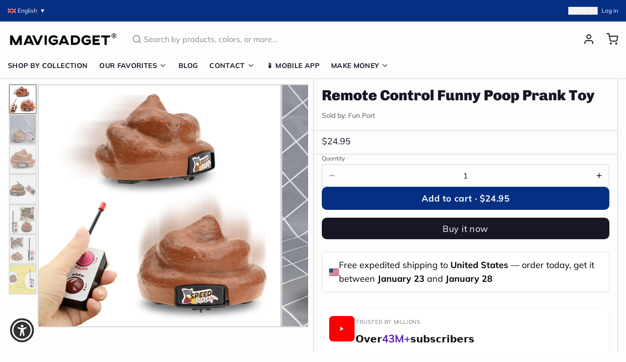

--- FILE ---
content_type: text/css; charset=utf-8
request_url: https://cdn2.ryviu.com/v/static/css/r.276e5886.css
body_size: 270
content:
.r--pagi{display:-webkit-inline-box;display:-ms-inline-flexbox;display:inline-flex}.r--pagi .r--button{background:#fff}.r--pagi li a{width:100%;height:100%;display:-webkit-box;display:-ms-flexbox;display:flex;-ms-flex-line-pack:center;align-content:center;-webkit-box-align:center;-ms-flex-align:center;align-items:center;-webkit-box-pack:center;-ms-flex-pack:center;justify-content:center;font-weight:500;border-radius:3px}.r--pagi li,.r--pagi button,.r--paging .r--number,.r--paging .r--paging-btn,.paginate-question .r--page-item a{height:30px;min-height:30px;line-height:28px;border:1px solid #dbdbdb;background:#fff;border-radius:3px !important;color:#333;min-width:30px;cursor:pointer;margin:2px !important;float:left;font-weight:bold;-webkit-box-sizing:border-box;box-sizing:border-box;text-align:center !important}.r--paging{margin:auto;display:table}.r--paging .number,.r--paging .r--pagi li,.r--paging .r--pagi.r--number{text-align:center !important}.r--paging .r--number.r--active{border:none;line-height:30px}.r--paging .r--paging-btn{position:relative}.r--paging .r--paging-btn img{position:absolute;top:50%;left:50%;-webkit-transform:translate(-50%, -50%);transform:translate(-50%, -50%)}.r--pagi li.active+li{border-left:1px solid #dbdbdb !important}.r--loading-pagination{position:absolute;top:0;left:0;width:100%;height:100%;background:rgba(255,255,255,.8)}.r--loading-pagination ul{position:absolute;top:45%;left:50%;-webkit-transform:translate(-50%, -50%);transform:translate(-50%, -50%)}a{cursor:pointer}.paginate-question{float:left;width:100%;margin-bottom:40px}.paginate-question .r--page-item{margin:2px}.r--pagination{display:table;margin:auto !important}.r--pagination .r--page-item{padding:4px 2px;margin:0px}.r--pagination .r--page-item.active a{color:#fff}.r--pagination .r--page-item.active a{background:#dbdbdb;color:#333}


--- FILE ---
content_type: text/plain;charset=UTF-8
request_url: https://app.ryviu.io/frontend/client/qa/questions-answers-load-data?domain=mavigadgetstore.myshopify.com
body_size: 2816
content:
{"questions_answers_list":[],"paging_info":{"current_page":1,"from":null,"last_page":1,"links":[{"url":null,"label":"&laquo; Previous","active":false},{"url":"https:\/\/app.ryviu.io\/frontend\/client\/qa\/questions-answers-load-data?page=1","label":"1","active":true},{"url":null,"label":"Next &raquo;","active":false}],"per_page":5,"prev_page_url":null,"to":null,"total":0},"settings":{"en":"{\"review_widget\":{\"reviewTotalText\":\"Review\",\"reviewTotalTexts\":\"Reviews\",\"reviewText\":\"review\",\"reviewsText\":\"reviews\",\"titleWrite\":\"Write a review\",\"titleCustomer\":\"Customer Reviews\",\"tstar5\":\"Excellent\",\"tstar4\":\"Good\",\"tstar3\":\"Average\",\"tstar2\":\"Poor\",\"tstar1\":\"Terrible\",\"emptyDescription\":\"There are no reviews.\",\"noticeWriteFirst\":\"Be the first to\",\"filter_review\":\"Filter\",\"filter_photo\":\"With photos\",\"filter_replies\":\"With replies\",\"sortbyText\":\"Sort by\",\"latestText\":\"Latest\",\"oldestText\":\"Oldest\",\"imagesSortText\":\"Images\",\"defaultSortText\":\"Default\",\"clearText\":\"All\",\"mostLikeSortText\":\"Most likes\",\"showingText\":\"Showing\",\"ofText\":\"of\",\"byText\":\"By\",\"customerPhotos\":\"Customer Photos\",\"average\":\"Average\",\"replyText\":\"reply\",\"repliesText\":\"replies\",\"hasOnly\":\"Has one\",\"textVerified\":\"Verified buyer\",\"ryplyText\":\"Comments\",\"helpulText\":\"Is this helpful?\",\"clear_all\":\"Clear all\",\"filter_list\":\"Filter\",\"starsText\":\"Stars\",\"starText\":\"Star\",\"submitDoneText\":\"Your review has been submitted.\",\"submitErrorText\":\"Can not send your review.\",\"textNotFound\":\"No results found.\",\"thankYou\":\"Thank you!\",\"loadMore\":\"Load more\",\"seeLess\":\"See less\",\"seeMore\":\"See more\"},\"form\":{\"titleForm\":\"Write a review\",\"titleFormReviewEmail\":\"Leave feedback\",\"titleWriteEmailForm\":\"Rating\",\"required\":\"Please enter required fields\",\"qualityText\":\"Quality*\",\"titleName\":\"Your Name\",\"placeholderName\":\"Enter your name\",\"titleEmail\":\"Your Email\",\"placeholderEmail\":\"example@yourdomain.com\",\"titleSubject\":\"Review Title\",\"placeholderSubject\":\"Enter your title\",\"titleMessenger\":\"Review Content\",\"placeholderMessenger\":\"Enter your message\",\"addPhotos\":\"Upload Photos\",\"acceptFile\":\"Accept .jpg, .png and max 2MB each\",\"titleSubmit\":\"Submit Your Review\",\"productNotFound\":\"Not Found\",\"titleReply\":\"Replies\",\"titleReplyWrite\":\"Write a reply\",\"titleComment\":\"Comment\",\"placeholderCommentMessenger\":\"Write something\",\"buttonReply\":\"Submit\",\"buttonCancelReply\":\"Cancel\",\"commentButton\":\"Comment\",\"replyIsunderReivew\":\"Your reply is under review.\",\"errorSentReply\":\"Can not send your reply.\"},\"questions\":{\"see_all\":\"See all\",\"titleCustomer\":\"Customer Reviews\",\"by_text\":\"Ask by\",\"on_text\":\"about\",\"answer_text\":\"Answer question\",\"no_question\":\"No question\",\"no_searched\":\"No questions found\",\"shop_owner\":\"Shop owner\",\"input_text\":\"Have a question? Search for answers\",\"community_text\":\"Don't see what you're looking for?\",\"ask_community_text\":\"Ask the Community\",\"showing_text\":\"Showing\",\"of_text\":\"of\",\"questions_text\":\"questions\",\"question_text\":\"question\",\"newest_text\":\"Newest\",\"helpful_text\":\"Most Helpful\",\"title_form\":\"Don't see what you're looking for?\",\"des_form\":\"Leave a question ask the help form community!\",\"send_question_success\":\"Your question sent\",\"send_question_error\":\"Your question cannot be sent\",\"name_form\":\"Your Name\",\"placeholderName\":\"John Smith\",\"answered_question_text\":\"answered question\",\"answered_questions_text\":\"answered questions\",\"question_error_fill\":\"Please fill in all fields before submitting your answer.\",\"title_answer_form\":\"Answer the question\",\"send_reply_success\":\"Your answer has been sent to shop owner.\",\"send_reply_error\":\"Your answer can't sent\",\"question_answer_form\":\"Question\",\"answer_form\":\"Your Answer\",\"placeholder_answer_form\":\"Your answer is required\",\"email_form\":\"Your Email\",\"placeholderEmail\":\"example@yourdomain.com\",\"question_form\":\"Your Question\",\"placeholder_question_form\":\"Your question is required\",\"answer_error_fill\":\"Please fill in all fields before submitting your answer.\",\"submit_answer_form\":\"Submit Answer\",\"submit_form\":\"Send a question\",\"totalAnswers\":\"Total\",\"answersText\":\"answers\",\"answerText\":\"answer\",\"voteText\":\"vote\",\"votesText\":\"votes\",\"sort_by\":\"Sort by\",\"no_answer\":\"No answer\"}}","form":{"showTitle":true,"titleForm":"Write a review","titleName":"Your Name","colorInput":"#464646","colorTitle":"#696969","noticeName":"Your name is required field","titleEmail":"Your Email","autoPublish":true,"colorNotice":"#dd2c00","colorSubmit":"#ffffff","noticeEmail":"Your email is required and valid email","titleSubmit":"Submit Your Review","titleSubject":"Review Title","titleSuccess":"Thank you! Your review is submited.","colorStarForm":"#ececec","noticeSubject":"Title is required field","showtitleForm":true,"titleMessenger":"Review Content","noticeMessenger":"Your review is required field","placeholderName":"John Smith","starActivecolor":"#fdbc00","backgroundSubmit":"#00aeef","placeholderEmail":"example@yourdomain.com","placeholderSubject":"Look great","placeholderMessenger":"Write something","loadAfterContentLoaded":true},"questions":{"by_text":"Ask by","of_text":"of","on_text":"about","see_all":"See all","sort_by":"Sort by","des_form":"Leave a question ask the help form community!","voteText":"vote","approving":true,"name_form":"Your Name","no_answer":"No answer","votesText":"votes","answerText":"answer","email_form":"Your Email","input_text":"Have a question? Search for answers","shop_owner":"Shop owner","title_form":"Don't see what you're looking for?","answer_form":"Your Answer","answer_text":"Answer question","answersText":"answers","newest_text":"Newest","no_question":"No question","no_searched":"No questions found","notice_form":"Complete before submitting","submit_form":"Send a question","helpful_text":"Most Helpful","showing_text":"Showing","totalAnswers":"Total","question_form":"Your Question","question_text":"question","titleCustomer":"Customer Reviews","community_text":"Don't see what you're looking for?","questions_text":"questions","placeholderName":"John Smith","backgroundButton":"#000000","placeholderEmail":"example@yourdomain.com","send_reply_error":"Your answer can't sent","answer_error_fill":"Please fill in all fields before submitting your answer.","title_answer_form":"Answer the question","ask_community_text":"Ask the Community","send_reply_success":"Your answer has been sent to shop owner.","show_form_question":false,"submit_answer_form":"Submit Answer","question_error_fill":"Please fill in all fields before submitting your answer.","send_question_error":"Your question cannot be sent","write_question_text":"Ask a question","question_answer_form":"Question","send_question_success":"Your question sent","answered_question_text":"answered question","answered_questions_text":"answered questions","placeholder_answer_form":"Your answer is required","placeholder_question_form":"Your question is required"},"targetLang":"en","review_widget":{"star":1,"style":"style2","title":true,"ofText":"of","tstar1":"Terrible","tstar2":"Poor","tstar3":"Average","tstar4":"Very Good","tstar5":"Excellent","nostars":false,"nowrite":false,"hideFlag":false,"hidedate":false,"noavatar":false,"noreview":true,"order_by":"late","showText":"Show:","showspam":true,"noReviews":"No reviews","outofText":"out of","random_to":20,"ryplyText":"Comment","starStyle":"style1","starcolor":"#e6e6e6","starsText":"stars","colorTitle":"#6c8187","colorWrite":"#ffffff","customDate":"dd\/MM\/yy","dateSelect":"dateDefaut","helpulText":"Is this helpful?","latestText":"Latest","nolastname":false,"oldestText":"Oldest","paddingTop":"0","reviewText":"review","sortbyText":"Sort by:","starHeight":13,"titleWrite":"Write a review","borderColor":"#ffffff","borderStyle":"solid","borderWidth":"0","colorAvatar":"#f8f8f8","firstReview":"Write a first review now","paddingLeft":"0","random_from":0,"reviewsText":"reviews","showingText":"Showing","disableReply":true,"paddingRight":"0","payment_type":"Monthly","textVerified":"Verified Purchase","colorVerified":"#05d92d","disableHelpul":false,"disableWidget":false,"paddingBottom":"0","titleCustomer":"Customer Reviews","disbaleMoreImg":true,"filter_reviews":"all","autoHeightImage":true,"backgroundRyviu":"transparent","backgroundWrite":"#ffb102","disablePurchase":false,"starActiveStyle":"style1","starActivecolor":"#fdbc00","infoProductFeature":false,"show_title_customer":false,"filter_reviews_local":"US"},"design_settings":{"date":"timeago","sort":"late","showing":30,"colection":true,"no_number":false,"no_review":true,"colorModal":"#333333","defautDate":"timeago","defaultDate":"timeago","client_theme":"masonry","verify_reply":true,"verify_review":true,"backgroundModal":"#ffffff","reviews_per_page":"10"}},"user_settings":{"en":"{\"review_widget\":{\"reviewTotalText\":\"Review\",\"reviewTotalTexts\":\"Reviews\",\"reviewText\":\"review\",\"reviewsText\":\"reviews\",\"titleWrite\":\"Write a review\",\"titleCustomer\":\"Customer Reviews\",\"tstar5\":\"Excellent\",\"tstar4\":\"Good\",\"tstar3\":\"Average\",\"tstar2\":\"Poor\",\"tstar1\":\"Terrible\",\"emptyDescription\":\"There are no reviews.\",\"noticeWriteFirst\":\"Be the first to\",\"filter_review\":\"Filter\",\"filter_photo\":\"With photos\",\"filter_replies\":\"With replies\",\"sortbyText\":\"Sort by\",\"latestText\":\"Latest\",\"oldestText\":\"Oldest\",\"imagesSortText\":\"Images\",\"defaultSortText\":\"Default\",\"clearText\":\"All\",\"mostLikeSortText\":\"Most likes\",\"showingText\":\"Showing\",\"ofText\":\"of\",\"byText\":\"By\",\"customerPhotos\":\"Customer Photos\",\"average\":\"Average\",\"replyText\":\"reply\",\"repliesText\":\"replies\",\"hasOnly\":\"Has one\",\"textVerified\":\"Verified buyer\",\"ryplyText\":\"Comments\",\"helpulText\":\"Is this helpful?\",\"clear_all\":\"Clear all\",\"filter_list\":\"Filter\",\"starsText\":\"Stars\",\"starText\":\"Star\",\"submitDoneText\":\"Your review has been submitted.\",\"submitErrorText\":\"Can not send your review.\",\"textNotFound\":\"No results found.\",\"thankYou\":\"Thank you!\",\"loadMore\":\"Load more\",\"seeLess\":\"See less\",\"seeMore\":\"See more\"},\"form\":{\"titleForm\":\"Write a review\",\"titleFormReviewEmail\":\"Leave feedback\",\"titleWriteEmailForm\":\"Rating\",\"required\":\"Please enter required fields\",\"qualityText\":\"Quality*\",\"titleName\":\"Your Name\",\"placeholderName\":\"Enter your name\",\"titleEmail\":\"Your Email\",\"placeholderEmail\":\"example@yourdomain.com\",\"titleSubject\":\"Review Title\",\"placeholderSubject\":\"Enter your title\",\"titleMessenger\":\"Review Content\",\"placeholderMessenger\":\"Enter your message\",\"addPhotos\":\"Upload Photos\",\"acceptFile\":\"Accept .jpg, .png and max 2MB each\",\"titleSubmit\":\"Submit Your Review\",\"productNotFound\":\"Not Found\",\"titleReply\":\"Replies\",\"titleReplyWrite\":\"Write a reply\",\"titleComment\":\"Comment\",\"placeholderCommentMessenger\":\"Write something\",\"buttonReply\":\"Submit\",\"buttonCancelReply\":\"Cancel\",\"commentButton\":\"Comment\",\"replyIsunderReivew\":\"Your reply is under review.\",\"errorSentReply\":\"Can not send your reply.\"},\"questions\":{\"see_all\":\"See all\",\"titleCustomer\":\"Customer Reviews\",\"by_text\":\"Ask by\",\"on_text\":\"about\",\"answer_text\":\"Answer question\",\"no_question\":\"No question\",\"no_searched\":\"No questions found\",\"shop_owner\":\"Shop owner\",\"input_text\":\"Have a question? Search for answers\",\"community_text\":\"Don't see what you're looking for?\",\"ask_community_text\":\"Ask the Community\",\"showing_text\":\"Showing\",\"of_text\":\"of\",\"questions_text\":\"questions\",\"question_text\":\"question\",\"newest_text\":\"Newest\",\"helpful_text\":\"Most Helpful\",\"title_form\":\"Don't see what you're looking for?\",\"des_form\":\"Leave a question ask the help form community!\",\"send_question_success\":\"Your question sent\",\"send_question_error\":\"Your question cannot be sent\",\"name_form\":\"Your Name\",\"placeholderName\":\"John Smith\",\"answered_question_text\":\"answered question\",\"answered_questions_text\":\"answered questions\",\"question_error_fill\":\"Please fill in all fields before submitting your answer.\",\"title_answer_form\":\"Answer the question\",\"send_reply_success\":\"Your answer has been sent to shop owner.\",\"send_reply_error\":\"Your answer can't sent\",\"question_answer_form\":\"Question\",\"answer_form\":\"Your Answer\",\"placeholder_answer_form\":\"Your answer is required\",\"email_form\":\"Your Email\",\"placeholderEmail\":\"example@yourdomain.com\",\"question_form\":\"Your Question\",\"placeholder_question_form\":\"Your question is required\",\"answer_error_fill\":\"Please fill in all fields before submitting your answer.\",\"submit_answer_form\":\"Submit Answer\",\"submit_form\":\"Send a question\",\"totalAnswers\":\"Total\",\"answersText\":\"answers\",\"answerText\":\"answer\",\"voteText\":\"vote\",\"votesText\":\"votes\",\"sort_by\":\"Sort by\",\"no_answer\":\"No answer\"}}","form":{"showTitle":true,"titleForm":"Write a review","titleName":"Your Name","colorInput":"#464646","colorTitle":"#696969","noticeName":"Your name is required field","titleEmail":"Your Email","autoPublish":true,"colorNotice":"#dd2c00","colorSubmit":"#ffffff","noticeEmail":"Your email is required and valid email","titleSubmit":"Submit Your Review","titleSubject":"Review Title","titleSuccess":"Thank you! Your review is submited.","colorStarForm":"#ececec","noticeSubject":"Title is required field","showtitleForm":true,"titleMessenger":"Review Content","noticeMessenger":"Your review is required field","placeholderName":"John Smith","starActivecolor":"#fdbc00","backgroundSubmit":"#00aeef","placeholderEmail":"example@yourdomain.com","placeholderSubject":"Look great","placeholderMessenger":"Write something","loadAfterContentLoaded":true},"questions":{"by_text":"Ask by","of_text":"of","on_text":"about","see_all":"See all","sort_by":"Sort by","des_form":"Leave a question ask the help form community!","voteText":"vote","approving":true,"name_form":"Your Name","no_answer":"No answer","votesText":"votes","answerText":"answer","email_form":"Your Email","input_text":"Have a question? Search for answers","shop_owner":"Shop owner","title_form":"Don't see what you're looking for?","answer_form":"Your Answer","answer_text":"Answer question","answersText":"answers","newest_text":"Newest","no_question":"No question","no_searched":"No questions found","notice_form":"Complete before submitting","submit_form":"Send a question","helpful_text":"Most Helpful","showing_text":"Showing","totalAnswers":"Total","question_form":"Your Question","question_text":"question","titleCustomer":"Customer Reviews","community_text":"Don't see what you're looking for?","questions_text":"questions","placeholderName":"John Smith","backgroundButton":"#000000","placeholderEmail":"example@yourdomain.com","send_reply_error":"Your answer can't sent","answer_error_fill":"Please fill in all fields before submitting your answer.","title_answer_form":"Answer the question","ask_community_text":"Ask the Community","send_reply_success":"Your answer has been sent to shop owner.","show_form_question":false,"submit_answer_form":"Submit Answer","question_error_fill":"Please fill in all fields before submitting your answer.","send_question_error":"Your question cannot be sent","write_question_text":"Ask a question","question_answer_form":"Question","send_question_success":"Your question sent","answered_question_text":"answered question","answered_questions_text":"answered questions","placeholder_answer_form":"Your answer is required","placeholder_question_form":"Your question is required"},"targetLang":"en","review_widget":{"star":1,"style":"style2","title":true,"ofText":"of","tstar1":"Terrible","tstar2":"Poor","tstar3":"Average","tstar4":"Very Good","tstar5":"Excellent","nostars":false,"nowrite":false,"hideFlag":false,"hidedate":false,"noavatar":false,"noreview":true,"order_by":"late","showText":"Show:","showspam":true,"noReviews":"No reviews","outofText":"out of","random_to":20,"ryplyText":"Comment","starStyle":"style1","starcolor":"#e6e6e6","starsText":"stars","colorTitle":"#6c8187","colorWrite":"#ffffff","customDate":"dd\/MM\/yy","dateSelect":"dateDefaut","helpulText":"Is this helpful?","latestText":"Latest","nolastname":false,"oldestText":"Oldest","paddingTop":"0","reviewText":"review","sortbyText":"Sort by:","starHeight":13,"titleWrite":"Write a review","borderColor":"#ffffff","borderStyle":"solid","borderWidth":"0","colorAvatar":"#f8f8f8","firstReview":"Write a first review now","paddingLeft":"0","random_from":0,"reviewsText":"reviews","showingText":"Showing","disableReply":true,"paddingRight":"0","payment_type":"Monthly","textVerified":"Verified Purchase","colorVerified":"#05d92d","disableHelpul":false,"disableWidget":false,"paddingBottom":"0","titleCustomer":"Customer Reviews","disbaleMoreImg":true,"filter_reviews":"all","autoHeightImage":true,"backgroundRyviu":"transparent","backgroundWrite":"#ffb102","disablePurchase":false,"starActiveStyle":"style1","starActivecolor":"#fdbc00","infoProductFeature":false,"show_title_customer":false,"filter_reviews_local":"US"},"design_settings":{"date":"timeago","sort":"late","showing":30,"colection":true,"no_number":false,"no_review":true,"colorModal":"#333333","defautDate":"timeago","defaultDate":"timeago","client_theme":"masonry","verify_reply":true,"verify_review":true,"backgroundModal":"#ffffff","reviews_per_page":"10"}},"uID":1000713418}

--- FILE ---
content_type: text/javascript; charset=utf-8
request_url: https://mavigadget.com/products/remote-control-funny-poop-prank-toy/.js
body_size: 1146
content:
{"id":7765495513148,"title":"Remote Control Funny Poop Prank Toy","handle":"remote-control-funny-poop-prank-toy","description":"\u003cp\u003e\u003cspan style=\"color: #000000;\"\u003eLooking for a hilarious prank toy to mess with your friends? Look no further than the Remote Control Funny Poop Prank Toy! This realistic-looking poop is motion-activated, so when your unsuspecting victim walks by, it will start to move and make noise, scaring them silly!\u003c\/span\u003e\u003c\/p\u003e\n\u003cp\u003e\u003cimg alt=\"\" src=\"https:\/\/cdn.shopify.com\/s\/files\/1\/0560\/2430\/1724\/products\/Sc3c86a3e58234a5aa9e56733b7247014T_480x480.jpg?v=1659792938\"\u003e\u003c\/p\u003e\n\u003cul\u003e\n\u003cli\u003eThis hilarious remote control poo drives, spins and even makes rude bottom-burp sounds.\u003c\/li\u003e\n\u003cli\u003eA speedy toy that will have the whole family laughing.\u003c\/li\u003e\n\u003cli\u003ePerfect gift for those who love toilet humour!\u003c\/li\u003e\n\u003cli\u003eThis speedy remote control poo is guaranteed to put a smile on your face this Christmas!\u003c\/li\u003e\n\u003cli\u003eIdeal if you're looking for a novelty gift or a funny secret Santa.\u003c\/li\u003e\n\u003c\/ul\u003e\n\u003cp\u003e\u003cimg alt=\"\" src=\"https:\/\/cdn.shopify.com\/s\/files\/1\/0560\/2430\/1724\/products\/4-main-funny-remote-control-speed-poo-for-kids-joke-prank-toys-family-party-games-fun-drive-and-spin-toys-gags-amp-practical-jokes_480x480.png?v=1659792938\"\u003e\u003c\/p\u003e\n\u003cp\u003e\u003cstrong\u003eSpecifications:\u003cbr\u003e\u003c\/strong\u003eMaterial: \u003cspan style=\"color: #333333;\"\u003ePlastic\u003c\/span\u003e\u003cspan style=\"color: #333333;\"\u003e\u003cbr\u003e\u003c\/span\u003eBattery: \u003cspan style=\"color: #333333;\"\u003e2 AAA\u003cbr\u003eSize:\u003cbr\u003e\u003cimg src=\"https:\/\/cdn.shopify.com\/s\/files\/1\/0560\/2430\/1724\/products\/5-main-funny-remote-control-speed-poo-for-kids-joke-prank-toys-family-party-games-fun-drive-and-spin-toys-gags-amp-practical-jokes_480x480.png?v=1659792938\" alt=\"\" data-mce-fragment=\"1\" data-mce-src=\"https:\/\/cdn.shopify.com\/s\/files\/1\/0560\/2430\/1724\/products\/5-main-funny-remote-control-speed-poo-for-kids-joke-prank-toys-family-party-games-fun-drive-and-spin-toys-gags-amp-practical-jokes_480x480.png?v=1659792938\"\u003e\u003cbr\u003e\u003c\/span\u003e\u003c\/p\u003e\n\u003cp\u003e\u003cbr\u003e\u003c\/p\u003e\n\u003cp\u003e\u003cstrong style=\"color: #333333;\"\u003eWhat's in the Box:\u003cbr\u003e\u003c\/strong\u003e\u003cspan style=\"color: #333333;\"\u003e1x \u003c\/span\u003eRemote Control Funny Poop Prank Toy\u003c\/p\u003e","published_at":"2022-08-26T02:04:15-05:00","created_at":"2024-08-22T23:43:52-05:00","vendor":"Fun Port","type":"Remote Control Toys","tags":["Free Shipping","Fun Port","iamfun","iamfun-toy","mavi2007","tpartner","x2"],"price":2495,"price_min":2495,"price_max":2495,"available":true,"price_varies":false,"compare_at_price":0,"compare_at_price_min":0,"compare_at_price_max":0,"compare_at_price_varies":false,"variants":[{"id":42124591464508,"title":"Default Title","option1":"Default Title","option2":null,"option3":null,"sku":"14:193#color box","requires_shipping":true,"taxable":true,"featured_image":{"id":38442607280188,"product_id":7765495513148,"position":5,"created_at":"2024-11-18T20:23:53-06:00","updated_at":"2024-11-18T20:23:55-06:00","alt":"Remote Control Funny Poop Prank Toy - Image 4","width":1000,"height":1000,"src":"https:\/\/cdn.shopify.com\/s\/files\/1\/0629\/4939\/2444\/files\/Se3dba377590741e4a4bc168ea9c5b7ffU.jpg?v=1731983035","variant_ids":[42124591464508]},"available":true,"name":"Remote Control Funny Poop Prank Toy","public_title":null,"options":["Default Title"],"price":2495,"weight":0,"compare_at_price":0,"inventory_management":null,"barcode":null,"featured_media":{"alt":"Remote Control Funny Poop Prank Toy - Image 4","id":30881769881660,"position":5,"preview_image":{"aspect_ratio":1.0,"height":1000,"width":1000,"src":"https:\/\/cdn.shopify.com\/s\/files\/1\/0629\/4939\/2444\/files\/Se3dba377590741e4a4bc168ea9c5b7ffU.jpg?v=1731983035"}},"requires_selling_plan":false,"selling_plan_allocations":[]}],"images":["\/\/cdn.shopify.com\/s\/files\/1\/0629\/4939\/2444\/files\/0-main-funny-remote-control-speed-poo-for-kids-joke-prank-toys-family-party-games-fun-drive-and-spin-toys-gags-amp-practical-jokes.png?v=1731983032","\/\/cdn.shopify.com\/s\/files\/1\/0629\/4939\/2444\/files\/2-main-tricky-fart-sound-poop-joke-toys-prank-toy-turd-360-rotating-remote-control-poop-rc-car-stool-toy.png?v=1731983033","\/\/cdn.shopify.com\/s\/files\/1\/0629\/4939\/2444\/files\/4-main-funny-remote-control-speed-poo-for-kids-joke-prank-toys-family-party-games-fun-drive-and-spin-toys-gags-amp-practical-jokes.png?v=1731983034","\/\/cdn.shopify.com\/s\/files\/1\/0629\/4939\/2444\/files\/Sc3c86a3e58234a5aa9e56733b7247014T.jpg?v=1731983034","\/\/cdn.shopify.com\/s\/files\/1\/0629\/4939\/2444\/files\/Se3dba377590741e4a4bc168ea9c5b7ffU.jpg?v=1731983035","\/\/cdn.shopify.com\/s\/files\/1\/0629\/4939\/2444\/files\/5-main-funny-remote-control-speed-poo-for-kids-joke-prank-toys-family-party-games-fun-drive-and-spin-toys-gags-amp-practical-jokes.png?v=1731983036","\/\/cdn.shopify.com\/s\/files\/1\/0629\/4939\/2444\/files\/Sfb03ab2bf6d74f09b5950d317fddb64fB.jpg?v=1731983036"],"featured_image":"\/\/cdn.shopify.com\/s\/files\/1\/0629\/4939\/2444\/files\/0-main-funny-remote-control-speed-poo-for-kids-joke-prank-toys-family-party-games-fun-drive-and-spin-toys-gags-amp-practical-jokes.png?v=1731983032","options":[{"name":"Title","position":1,"values":["Default Title"]}],"url":"\/products\/remote-control-funny-poop-prank-toy","media":[{"alt":"Remote Control Funny Poop Prank Toy - Image 0","id":30881769685052,"position":1,"preview_image":{"aspect_ratio":1.0,"height":800,"width":800,"src":"https:\/\/cdn.shopify.com\/s\/files\/1\/0629\/4939\/2444\/files\/0-main-funny-remote-control-speed-poo-for-kids-joke-prank-toys-family-party-games-fun-drive-and-spin-toys-gags-amp-practical-jokes.png?v=1731983032"},"aspect_ratio":1.0,"height":800,"media_type":"image","src":"https:\/\/cdn.shopify.com\/s\/files\/1\/0629\/4939\/2444\/files\/0-main-funny-remote-control-speed-poo-for-kids-joke-prank-toys-family-party-games-fun-drive-and-spin-toys-gags-amp-practical-jokes.png?v=1731983032","width":800},{"alt":"Remote Control Funny Poop Prank Toy - Image 1","id":30881769717820,"position":2,"preview_image":{"aspect_ratio":1.0,"height":1000,"width":1000,"src":"https:\/\/cdn.shopify.com\/s\/files\/1\/0629\/4939\/2444\/files\/2-main-tricky-fart-sound-poop-joke-toys-prank-toy-turd-360-rotating-remote-control-poop-rc-car-stool-toy.png?v=1731983033"},"aspect_ratio":1.0,"height":1000,"media_type":"image","src":"https:\/\/cdn.shopify.com\/s\/files\/1\/0629\/4939\/2444\/files\/2-main-tricky-fart-sound-poop-joke-toys-prank-toy-turd-360-rotating-remote-control-poop-rc-car-stool-toy.png?v=1731983033","width":1000},{"alt":"Remote Control Funny Poop Prank Toy - Image 2","id":30881769816124,"position":3,"preview_image":{"aspect_ratio":1.0,"height":800,"width":800,"src":"https:\/\/cdn.shopify.com\/s\/files\/1\/0629\/4939\/2444\/files\/4-main-funny-remote-control-speed-poo-for-kids-joke-prank-toys-family-party-games-fun-drive-and-spin-toys-gags-amp-practical-jokes.png?v=1731983034"},"aspect_ratio":1.0,"height":800,"media_type":"image","src":"https:\/\/cdn.shopify.com\/s\/files\/1\/0629\/4939\/2444\/files\/4-main-funny-remote-control-speed-poo-for-kids-joke-prank-toys-family-party-games-fun-drive-and-spin-toys-gags-amp-practical-jokes.png?v=1731983034","width":800},{"alt":"Remote Control Funny Poop Prank Toy - Image 3","id":30881769848892,"position":4,"preview_image":{"aspect_ratio":1.0,"height":1000,"width":1000,"src":"https:\/\/cdn.shopify.com\/s\/files\/1\/0629\/4939\/2444\/files\/Sc3c86a3e58234a5aa9e56733b7247014T.jpg?v=1731983034"},"aspect_ratio":1.0,"height":1000,"media_type":"image","src":"https:\/\/cdn.shopify.com\/s\/files\/1\/0629\/4939\/2444\/files\/Sc3c86a3e58234a5aa9e56733b7247014T.jpg?v=1731983034","width":1000},{"alt":"Remote Control Funny Poop Prank Toy - Image 4","id":30881769881660,"position":5,"preview_image":{"aspect_ratio":1.0,"height":1000,"width":1000,"src":"https:\/\/cdn.shopify.com\/s\/files\/1\/0629\/4939\/2444\/files\/Se3dba377590741e4a4bc168ea9c5b7ffU.jpg?v=1731983035"},"aspect_ratio":1.0,"height":1000,"media_type":"image","src":"https:\/\/cdn.shopify.com\/s\/files\/1\/0629\/4939\/2444\/files\/Se3dba377590741e4a4bc168ea9c5b7ffU.jpg?v=1731983035","width":1000},{"alt":"Remote Control Funny Poop Prank Toy - Image 5","id":30881769914428,"position":6,"preview_image":{"aspect_ratio":1.0,"height":800,"width":800,"src":"https:\/\/cdn.shopify.com\/s\/files\/1\/0629\/4939\/2444\/files\/5-main-funny-remote-control-speed-poo-for-kids-joke-prank-toys-family-party-games-fun-drive-and-spin-toys-gags-amp-practical-jokes.png?v=1731983036"},"aspect_ratio":1.0,"height":800,"media_type":"image","src":"https:\/\/cdn.shopify.com\/s\/files\/1\/0629\/4939\/2444\/files\/5-main-funny-remote-control-speed-poo-for-kids-joke-prank-toys-family-party-games-fun-drive-and-spin-toys-gags-amp-practical-jokes.png?v=1731983036","width":800},{"alt":"Remote Control Funny Poop Prank Toy - Image 6","id":30881769947196,"position":7,"preview_image":{"aspect_ratio":1.0,"height":1000,"width":1000,"src":"https:\/\/cdn.shopify.com\/s\/files\/1\/0629\/4939\/2444\/files\/Sfb03ab2bf6d74f09b5950d317fddb64fB.jpg?v=1731983036"},"aspect_ratio":1.0,"height":1000,"media_type":"image","src":"https:\/\/cdn.shopify.com\/s\/files\/1\/0629\/4939\/2444\/files\/Sfb03ab2bf6d74f09b5950d317fddb64fB.jpg?v=1731983036","width":1000}],"requires_selling_plan":false,"selling_plan_groups":[]}

--- FILE ---
content_type: text/javascript; charset=utf-8
request_url: https://mavigadget.com/products/remote-control-funny-poop-prank-toy.js
body_size: 1361
content:
{"id":7765495513148,"title":"Remote Control Funny Poop Prank Toy","handle":"remote-control-funny-poop-prank-toy","description":"\u003cp\u003e\u003cspan style=\"color: #000000;\"\u003eLooking for a hilarious prank toy to mess with your friends? Look no further than the Remote Control Funny Poop Prank Toy! This realistic-looking poop is motion-activated, so when your unsuspecting victim walks by, it will start to move and make noise, scaring them silly!\u003c\/span\u003e\u003c\/p\u003e\n\u003cp\u003e\u003cimg alt=\"\" src=\"https:\/\/cdn.shopify.com\/s\/files\/1\/0560\/2430\/1724\/products\/Sc3c86a3e58234a5aa9e56733b7247014T_480x480.jpg?v=1659792938\"\u003e\u003c\/p\u003e\n\u003cul\u003e\n\u003cli\u003eThis hilarious remote control poo drives, spins and even makes rude bottom-burp sounds.\u003c\/li\u003e\n\u003cli\u003eA speedy toy that will have the whole family laughing.\u003c\/li\u003e\n\u003cli\u003ePerfect gift for those who love toilet humour!\u003c\/li\u003e\n\u003cli\u003eThis speedy remote control poo is guaranteed to put a smile on your face this Christmas!\u003c\/li\u003e\n\u003cli\u003eIdeal if you're looking for a novelty gift or a funny secret Santa.\u003c\/li\u003e\n\u003c\/ul\u003e\n\u003cp\u003e\u003cimg alt=\"\" src=\"https:\/\/cdn.shopify.com\/s\/files\/1\/0560\/2430\/1724\/products\/4-main-funny-remote-control-speed-poo-for-kids-joke-prank-toys-family-party-games-fun-drive-and-spin-toys-gags-amp-practical-jokes_480x480.png?v=1659792938\"\u003e\u003c\/p\u003e\n\u003cp\u003e\u003cstrong\u003eSpecifications:\u003cbr\u003e\u003c\/strong\u003eMaterial: \u003cspan style=\"color: #333333;\"\u003ePlastic\u003c\/span\u003e\u003cspan style=\"color: #333333;\"\u003e\u003cbr\u003e\u003c\/span\u003eBattery: \u003cspan style=\"color: #333333;\"\u003e2 AAA\u003cbr\u003eSize:\u003cbr\u003e\u003cimg src=\"https:\/\/cdn.shopify.com\/s\/files\/1\/0560\/2430\/1724\/products\/5-main-funny-remote-control-speed-poo-for-kids-joke-prank-toys-family-party-games-fun-drive-and-spin-toys-gags-amp-practical-jokes_480x480.png?v=1659792938\" alt=\"\" data-mce-fragment=\"1\" data-mce-src=\"https:\/\/cdn.shopify.com\/s\/files\/1\/0560\/2430\/1724\/products\/5-main-funny-remote-control-speed-poo-for-kids-joke-prank-toys-family-party-games-fun-drive-and-spin-toys-gags-amp-practical-jokes_480x480.png?v=1659792938\"\u003e\u003cbr\u003e\u003c\/span\u003e\u003c\/p\u003e\n\u003cp\u003e\u003cbr\u003e\u003c\/p\u003e\n\u003cp\u003e\u003cstrong style=\"color: #333333;\"\u003eWhat's in the Box:\u003cbr\u003e\u003c\/strong\u003e\u003cspan style=\"color: #333333;\"\u003e1x \u003c\/span\u003eRemote Control Funny Poop Prank Toy\u003c\/p\u003e","published_at":"2022-08-26T02:04:15-05:00","created_at":"2024-08-22T23:43:52-05:00","vendor":"Fun Port","type":"Remote Control Toys","tags":["Free Shipping","Fun Port","iamfun","iamfun-toy","mavi2007","tpartner","x2"],"price":2495,"price_min":2495,"price_max":2495,"available":true,"price_varies":false,"compare_at_price":0,"compare_at_price_min":0,"compare_at_price_max":0,"compare_at_price_varies":false,"variants":[{"id":42124591464508,"title":"Default Title","option1":"Default Title","option2":null,"option3":null,"sku":"14:193#color box","requires_shipping":true,"taxable":true,"featured_image":{"id":38442607280188,"product_id":7765495513148,"position":5,"created_at":"2024-11-18T20:23:53-06:00","updated_at":"2024-11-18T20:23:55-06:00","alt":"Remote Control Funny Poop Prank Toy - Image 4","width":1000,"height":1000,"src":"https:\/\/cdn.shopify.com\/s\/files\/1\/0629\/4939\/2444\/files\/Se3dba377590741e4a4bc168ea9c5b7ffU.jpg?v=1731983035","variant_ids":[42124591464508]},"available":true,"name":"Remote Control Funny Poop Prank Toy","public_title":null,"options":["Default Title"],"price":2495,"weight":0,"compare_at_price":0,"inventory_management":null,"barcode":null,"featured_media":{"alt":"Remote Control Funny Poop Prank Toy - Image 4","id":30881769881660,"position":5,"preview_image":{"aspect_ratio":1.0,"height":1000,"width":1000,"src":"https:\/\/cdn.shopify.com\/s\/files\/1\/0629\/4939\/2444\/files\/Se3dba377590741e4a4bc168ea9c5b7ffU.jpg?v=1731983035"}},"requires_selling_plan":false,"selling_plan_allocations":[]}],"images":["\/\/cdn.shopify.com\/s\/files\/1\/0629\/4939\/2444\/files\/0-main-funny-remote-control-speed-poo-for-kids-joke-prank-toys-family-party-games-fun-drive-and-spin-toys-gags-amp-practical-jokes.png?v=1731983032","\/\/cdn.shopify.com\/s\/files\/1\/0629\/4939\/2444\/files\/2-main-tricky-fart-sound-poop-joke-toys-prank-toy-turd-360-rotating-remote-control-poop-rc-car-stool-toy.png?v=1731983033","\/\/cdn.shopify.com\/s\/files\/1\/0629\/4939\/2444\/files\/4-main-funny-remote-control-speed-poo-for-kids-joke-prank-toys-family-party-games-fun-drive-and-spin-toys-gags-amp-practical-jokes.png?v=1731983034","\/\/cdn.shopify.com\/s\/files\/1\/0629\/4939\/2444\/files\/Sc3c86a3e58234a5aa9e56733b7247014T.jpg?v=1731983034","\/\/cdn.shopify.com\/s\/files\/1\/0629\/4939\/2444\/files\/Se3dba377590741e4a4bc168ea9c5b7ffU.jpg?v=1731983035","\/\/cdn.shopify.com\/s\/files\/1\/0629\/4939\/2444\/files\/5-main-funny-remote-control-speed-poo-for-kids-joke-prank-toys-family-party-games-fun-drive-and-spin-toys-gags-amp-practical-jokes.png?v=1731983036","\/\/cdn.shopify.com\/s\/files\/1\/0629\/4939\/2444\/files\/Sfb03ab2bf6d74f09b5950d317fddb64fB.jpg?v=1731983036"],"featured_image":"\/\/cdn.shopify.com\/s\/files\/1\/0629\/4939\/2444\/files\/0-main-funny-remote-control-speed-poo-for-kids-joke-prank-toys-family-party-games-fun-drive-and-spin-toys-gags-amp-practical-jokes.png?v=1731983032","options":[{"name":"Title","position":1,"values":["Default Title"]}],"url":"\/products\/remote-control-funny-poop-prank-toy","media":[{"alt":"Remote Control Funny Poop Prank Toy - Image 0","id":30881769685052,"position":1,"preview_image":{"aspect_ratio":1.0,"height":800,"width":800,"src":"https:\/\/cdn.shopify.com\/s\/files\/1\/0629\/4939\/2444\/files\/0-main-funny-remote-control-speed-poo-for-kids-joke-prank-toys-family-party-games-fun-drive-and-spin-toys-gags-amp-practical-jokes.png?v=1731983032"},"aspect_ratio":1.0,"height":800,"media_type":"image","src":"https:\/\/cdn.shopify.com\/s\/files\/1\/0629\/4939\/2444\/files\/0-main-funny-remote-control-speed-poo-for-kids-joke-prank-toys-family-party-games-fun-drive-and-spin-toys-gags-amp-practical-jokes.png?v=1731983032","width":800},{"alt":"Remote Control Funny Poop Prank Toy - Image 1","id":30881769717820,"position":2,"preview_image":{"aspect_ratio":1.0,"height":1000,"width":1000,"src":"https:\/\/cdn.shopify.com\/s\/files\/1\/0629\/4939\/2444\/files\/2-main-tricky-fart-sound-poop-joke-toys-prank-toy-turd-360-rotating-remote-control-poop-rc-car-stool-toy.png?v=1731983033"},"aspect_ratio":1.0,"height":1000,"media_type":"image","src":"https:\/\/cdn.shopify.com\/s\/files\/1\/0629\/4939\/2444\/files\/2-main-tricky-fart-sound-poop-joke-toys-prank-toy-turd-360-rotating-remote-control-poop-rc-car-stool-toy.png?v=1731983033","width":1000},{"alt":"Remote Control Funny Poop Prank Toy - Image 2","id":30881769816124,"position":3,"preview_image":{"aspect_ratio":1.0,"height":800,"width":800,"src":"https:\/\/cdn.shopify.com\/s\/files\/1\/0629\/4939\/2444\/files\/4-main-funny-remote-control-speed-poo-for-kids-joke-prank-toys-family-party-games-fun-drive-and-spin-toys-gags-amp-practical-jokes.png?v=1731983034"},"aspect_ratio":1.0,"height":800,"media_type":"image","src":"https:\/\/cdn.shopify.com\/s\/files\/1\/0629\/4939\/2444\/files\/4-main-funny-remote-control-speed-poo-for-kids-joke-prank-toys-family-party-games-fun-drive-and-spin-toys-gags-amp-practical-jokes.png?v=1731983034","width":800},{"alt":"Remote Control Funny Poop Prank Toy - Image 3","id":30881769848892,"position":4,"preview_image":{"aspect_ratio":1.0,"height":1000,"width":1000,"src":"https:\/\/cdn.shopify.com\/s\/files\/1\/0629\/4939\/2444\/files\/Sc3c86a3e58234a5aa9e56733b7247014T.jpg?v=1731983034"},"aspect_ratio":1.0,"height":1000,"media_type":"image","src":"https:\/\/cdn.shopify.com\/s\/files\/1\/0629\/4939\/2444\/files\/Sc3c86a3e58234a5aa9e56733b7247014T.jpg?v=1731983034","width":1000},{"alt":"Remote Control Funny Poop Prank Toy - Image 4","id":30881769881660,"position":5,"preview_image":{"aspect_ratio":1.0,"height":1000,"width":1000,"src":"https:\/\/cdn.shopify.com\/s\/files\/1\/0629\/4939\/2444\/files\/Se3dba377590741e4a4bc168ea9c5b7ffU.jpg?v=1731983035"},"aspect_ratio":1.0,"height":1000,"media_type":"image","src":"https:\/\/cdn.shopify.com\/s\/files\/1\/0629\/4939\/2444\/files\/Se3dba377590741e4a4bc168ea9c5b7ffU.jpg?v=1731983035","width":1000},{"alt":"Remote Control Funny Poop Prank Toy - Image 5","id":30881769914428,"position":6,"preview_image":{"aspect_ratio":1.0,"height":800,"width":800,"src":"https:\/\/cdn.shopify.com\/s\/files\/1\/0629\/4939\/2444\/files\/5-main-funny-remote-control-speed-poo-for-kids-joke-prank-toys-family-party-games-fun-drive-and-spin-toys-gags-amp-practical-jokes.png?v=1731983036"},"aspect_ratio":1.0,"height":800,"media_type":"image","src":"https:\/\/cdn.shopify.com\/s\/files\/1\/0629\/4939\/2444\/files\/5-main-funny-remote-control-speed-poo-for-kids-joke-prank-toys-family-party-games-fun-drive-and-spin-toys-gags-amp-practical-jokes.png?v=1731983036","width":800},{"alt":"Remote Control Funny Poop Prank Toy - Image 6","id":30881769947196,"position":7,"preview_image":{"aspect_ratio":1.0,"height":1000,"width":1000,"src":"https:\/\/cdn.shopify.com\/s\/files\/1\/0629\/4939\/2444\/files\/Sfb03ab2bf6d74f09b5950d317fddb64fB.jpg?v=1731983036"},"aspect_ratio":1.0,"height":1000,"media_type":"image","src":"https:\/\/cdn.shopify.com\/s\/files\/1\/0629\/4939\/2444\/files\/Sfb03ab2bf6d74f09b5950d317fddb64fB.jpg?v=1731983036","width":1000}],"requires_selling_plan":false,"selling_plan_groups":[]}